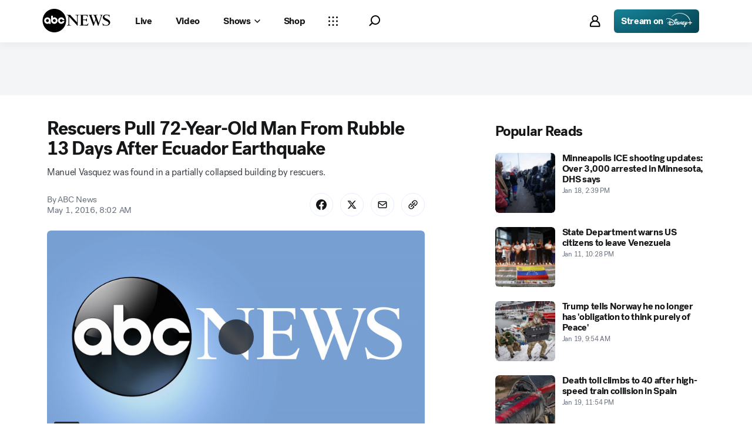

--- FILE ---
content_type: application/javascript
request_url: https://assets-cdn.abcnews.com/abcnews/3c1f91256c94-release-01-20-2026.4/client/abcnews/9910-30fd012b.js
body_size: 5516
content:
(self.webpackChunkabcnews=self.webpackChunkabcnews||[]).push([[9910],{81193:function(e,t,r){"use strict";r.r(t),r.d(t,{__esModule:function(){return s},styles:function(){return n}});var o=r(52376),s=!0,n=r.n(o)()({FloatingArrow:{fxt:"NqeUA",eec:"PCgeO",qVv:"kuzuH",mmO:"CAVtR",mNU:"RGWW",UIk:"ucZkc",ppu:"KPTDn",yFd:"ZtLk",HcZ:"foTEL",ABr:"CgaXZ",yPp:"AWibQ",VxQ:"SzAcG",Hwi:"POvN",pTW:"pTWQI",ieA:"Jlwuh",Jwe:"FRAAi",UfS:"hAtSr",UMj:"ibDqb",dtE:"LTZfP",obr:"AmTaT"}})},68098:function(e,t,r){"use strict";r.r(t),r.d(t,{__esModule:function(){return s},styles:function(){return n}});var o=r(52376),s=!0,n=r.n(o)()({Popover:{ppu:"rQsOe",fxt:"NqeUA",eec:"KKcxO",awx:"ESgNT",MiP:"iWsMV",jkG:"iLTd",aKI:"UEHlr",uzg:"ElCjG",rHE:"iFbVy",wxN:"opaSe"},wrapper:{jkD:"ypkQF",UIk:"XKdAi",Syd:"dquEX",xer:"RhWwE",ODe:"bqXG",aCj:"giyvS",nMM:"nMMea",Xea:"zuRo",IEa:"jlsGS",Kqr:"rHoFa",OtO:"VZsk",cCs:"afvUV",TfG:"mWINw",nmV:"HUUqs",SjE:"IqYrv",SOm:"RneNA"},content:{yIV:"genVg",KDD:"wHHfb"},closeButton:{fxt:"NqeUA",MiP:"SZcrv",jYE:"WKmz",eec:"RkoRa"},arrow:{pxD:"VtEsC",fPa:"KJZoi"}})},70046:function(e,t,r){"use strict";r.r(t),r.d(t,{__esModule:function(){return s},styles:function(){return n}});var o=r(52376),s=!0,n=r.n(o)()({Tooltip:{ppu:"xjOuG",fxt:"NqeUA",awu:"gjMGv",eec:"ZdQPi",MiP:"iWsMV",jkG:"iLTd"},wrapper:{jkD:"eLEfp",UIk:"smEXw",Syd:"ja-DQL",ODe:"ICIle",eec:"AaApu",awx:"ehGNH",xer:"cuksA",aCj:"ZDoqK",nMM:"nMMea",Xea:"zuRo",IEa:"iALIa",Kqr:"rHoFa",OtO:"GFJRQ",cCs:"afvUV",TfG:"mWINw",nmV:"HUUqs",SjE:"IqYrv",SOm:"RneNA"},content:{yIV:"ewvag",KDD:"UrDeb"},arrow:{pxD:"zgzDC",OLW:"RKpVi"}})},76742:function(e,t,r){"use strict";t.__esModule=!0,t.FloatingArrow=void 0;var o=r(38416),s=r(70215),n=r(67294),a=r(45697),i=r(57147),c=r(34248),l=r(81193),p=r(85893),u=["className","placement","hidden"];function f(e,t){var r=Object.keys(e);if(Object.getOwnPropertySymbols){var o=Object.getOwnPropertySymbols(e);t&&(o=o.filter((function(t){return Object.getOwnPropertyDescriptor(e,t).enumerable}))),r.push.apply(r,o)}return r}function d(e){for(var t=1;t<arguments.length;t++){var r=null!=arguments[t]?arguments[t]:{};t%2?f(Object(r),!0).forEach((function(t){o(e,t,r[t])})):Object.getOwnPropertyDescriptors?Object.defineProperties(e,Object.getOwnPropertyDescriptors(r)):f(Object(r)).forEach((function(t){Object.defineProperty(e,t,Object.getOwnPropertyDescriptor(r,t))}))}return e}var O=(0,n.forwardRef)(((e,t)=>{var r=e.className,o=e.placement,n=e.hidden,a=s(e,u),c=i(l.styles.FloatingArrow,r);return n?null:(0,p.jsx)("div",d(d({},a),{},{"aria-hidden":!0,ref:t,"data-testid":"prism-floatingArrow",className:c,"data-placement":o}))}));t.FloatingArrow=O,O.propTypes={className:a.oneOfType([c.PropTypes.objectOrObservableObject,c.PropTypes.arrayOrObservableArray,a.string]),hidden:a.bool,placement:a.string}},72206:function(e,t,r){"use strict";t.__esModule=!0,t.default=void 0;var o=r(76742);t.default=o.FloatingArrow,e.exports=t.default},58038:function(e,t,r){"use strict";t.__esModule=!0,t.Popover=void 0;var o=r(38416),s=r(70215),n=r(45697),a=r(57147),i=r(34248),c=r(16427),l=r(78588),p=r(75182),u=r(72206),f=r(52602),d=r(68098),O=r(85893),b=["children","context","floatingRef","isOpen","focusProps"],y=["context","style","transitionOpts"];function g(e,t){var r=Object.keys(e);if(Object.getOwnPropertySymbols){var o=Object.getOwnPropertySymbols(e);t&&(o=o.filter((function(t){return Object.getOwnPropertyDescriptor(e,t).enumerable}))),r.push.apply(r,o)}return r}function v(e){for(var t=1;t<arguments.length;t++){var r=null!=arguments[t]?arguments[t]:{};t%2?g(Object(r),!0).forEach((function(t){o(e,t,r[t])})):Object.getOwnPropertyDescriptors?Object.defineProperties(e,Object.getOwnPropertyDescriptors(r)):g(Object(r)).forEach((function(t){Object.defineProperty(e,t,Object.getOwnPropertyDescriptor(r,t))}))}return e}var m=e=>{var t=e.children,r=e.context,o=e.floatingRef,n=e.isOpen,a=e.focusProps,i=s(e,b);return n?(0,O.jsx)(c.FloatingFocusManager,v(v({context:r,modal:!1},a),{},{children:(0,O.jsx)("div",v(v({ref:o},i),{},{children:t}))})):null};m.propTypes={context:i.PropTypes.objectOrObservableObject,children:n.oneOfType([i.PropTypes.objectOrObservableObject,i.PropTypes.arrayOrObservableArray,n.string]),floatingRef:n.oneOfType([n.func,n.shape({current:n.elementType})]),focusProps:n.shape({context:n.oneOfType([n.shape({}),i.PropTypes.objectOrObservableObject]),order:n.arrayOf(n.oneOf(["reference","floating","content"])),initialFocus:n.oneOfType([n.number,n.func,n.shape({current:n.elementType})]),returnFocus:n.bool,guards:n.bool,modal:n.bool,visuallyHiddenDismiss:n.oneOfType([n.bool,n.string]),closeOnFocusOut:n.bool}),isOpen:n.bool};var j=e=>{var t=e.context,r=e.style,o=e.transitionOpts,n=s(e,y),a=(0,c.useTransitionStyles)(t,o),i=a.isMounted,l=a.styles,p=v(v({},r),l);return(0,O.jsx)(m,v(v({},n),{},{context:t,isOpen:i,style:p}))};j.propTypes={context:n.shape({}),style:i.PropTypes.objectOrObservableObject,transitionOpts:n.shape({})};var P=e=>{var t=e.children,r=void 0===t?null:t,o=e.className,s=void 0===o?null:o,n=e.closeButtonAriaLabel,i=void 0===n?"Close":n,c=e.closeButtonColorScheme,b=void 0===c?"black":c,y=e.closeButtonSize,g=void 0===y?"m":y,P=e.closeIcon,w=void 0===P?l:P,x=e.showCloseButton,h=void 0===x||x,T=e.transitionOpts,R=e.context,M=void 0===R?{}:R,_=e.getFloatingProps,S=e.getReferenceProps,A=e.arrowStyle,D=e.arrowRef,E=e.focusProps,k=e.style,C=a(d.styles.Popover,s),N=S&&S()||{},I=_&&_()||{},F=M.placement,L=M.refs,U=M.open,z=h&&(0,O.jsx)(f,v({className:d.styles.closeButton,iconBefore:(0,O.jsx)(p,{icon:w}),size:g,ariaLabel:i,type:"icon",level:"demoted",colorScheme:b},N)),W=T?j:m,q=v({isOpen:U,context:M,className:C,floatingRef:L&&L.setFloating,style:k,focusProps:E},I);return T&&(q.transitionOpts=T),(0,O.jsx)(W,v(v({},q),{},{"data-testid":"prism-Popover",children:(0,O.jsxs)("div",{className:(0,d.styles)("wrapper"),children:[(0,O.jsx)(u,{ref:D,style:A,className:d.styles.arrow,placement:F,hidden:!D}),z,(0,O.jsx)("div",{className:(0,d.styles)("content"),children:r})]})}))};t.Popover=P,P.propTypes={className:n.oneOfType([i.PropTypes.objectOrObservableObject,i.PropTypes.arrayOrObservableArray,n.string]),closeIcon:i.PropTypes.objectOrObservableObject,children:n.oneOfType([i.PropTypes.objectOrObservableObject,i.PropTypes.arrayOrObservableArray,n.string]),showCloseButton:n.bool,closeButtonAriaLabel:n.string,closeButtonColorScheme:n.string,closeButtonSize:n.string,transitionOpts:i.PropTypes.objectOrObservableObject,arrowStyle:i.PropTypes.objectOrObservableObject,context:n.shape({}),getFloatingProps:n.func,getReferenceProps:n.func,refs:i.PropTypes.objectOrObservableObject,arrowRef:n.oneOfType([n.func,n.shape({current:n.any})]),style:i.PropTypes.objectOrObservableObject,focusProps:m.propTypes.focusProps}},33559:function(e,t,r){"use strict";t.__esModule=!0,t.default=void 0;var o=r(58038);t.default=o.Popover,e.exports=t.default},7611:function(e,t,r){"use strict";t.__esModule=!0,t.Tooltip=void 0;var o=r(38416),s=r(45697),n=r(57147),a=r(34248),i=r(72206),c=r(70046),l=r(85893);function p(e,t){var r=Object.keys(e);if(Object.getOwnPropertySymbols){var o=Object.getOwnPropertySymbols(e);t&&(o=o.filter((function(t){return Object.getOwnPropertyDescriptor(e,t).enumerable}))),r.push.apply(r,o)}return r}function u(e){for(var t=1;t<arguments.length;t++){var r=null!=arguments[t]?arguments[t]:{};t%2?p(Object(r),!0).forEach((function(t){o(e,t,r[t])})):Object.getOwnPropertyDescriptors?Object.defineProperties(e,Object.getOwnPropertyDescriptors(r)):p(Object(r)).forEach((function(t){Object.defineProperty(e,t,Object.getOwnPropertyDescriptor(r,t))}))}return e}var f=e=>{var t=e.children,r=void 0===t?null:t,o=e.className,s=void 0===o?null:o,a=e.context,p=void 0===a?{}:a,f=e.getFloatingProps,d=e.arrowStyle,O=e.arrowRef,b=e.style,y=e.closedStyle,g=e.alwaysInMarkup,v=p.open,m=p.placement,j=p.refs,P=n(c.styles.Tooltip,s),w=b;return g&&(w=v?b:y||{left:-9999,top:-9999,visibility:"hidden"}),g||v?(0,l.jsx)("div",u(u({className:P,style:w,ref:j.setFloating,"data-testid":"prism-Tooltip"},f()),{},{children:(0,l.jsxs)("div",{className:(0,c.styles)("wrapper"),children:[(0,l.jsx)(i,{className:c.styles.arrow,ref:O,style:d,placement:m,hidden:!O}),(0,l.jsx)("div",{className:(0,c.styles)("content"),children:r})]})})):null};t.Tooltip=f,f.propTypes={className:s.oneOfType([a.PropTypes.objectOrObservableObject,a.PropTypes.arrayOrObservableArray,s.string]),children:s.oneOfType([a.PropTypes.objectOrObservableObject,a.PropTypes.arrayOrObservableArray,s.string]),arrowStyle:a.PropTypes.objectOrObservableObject,context:s.shape({}),getFloatingProps:s.func,getReferenceProps:s.func,refs:a.PropTypes.objectOrObservableObject,arrowRef:s.oneOfType([s.func,s.shape({current:s.any})]),style:a.PropTypes.objectOrObservableObject,closedStyle:a.PropTypes.objectOrObservableObject,alwaysInMarkup:s.bool}},76422:function(e,t,r){"use strict";t.__esModule=!0,t.default=void 0;var o=r(7611);t.default=o.Tooltip,e.exports=t.default},95507:function(e,t,r){"use strict";t.__esModule=!0;var o=r(40972);Object.keys(o).forEach((function(e){"default"!==e&&"__esModule"!==e&&(e in t&&t[e]===o[e]||(t[e]=o[e]))}));var s=r(82884);Object.keys(s).forEach((function(e){"default"!==e&&"__esModule"!==e&&(e in t&&t[e]===s[e]||(t[e]=s[e]))}));var n=r(3156);Object.keys(n).forEach((function(e){"default"!==e&&"__esModule"!==e&&(e in t&&t[e]===n[e]||(t[e]=n[e]))}))},82884:function(e,t,r){"use strict";t.__esModule=!0,t.usePopover=void 0;var o=r(38416),s=r(27424),n=r(70215),a=r(67294),i=r(16427),c=r(60591),l=r(33559),p=r(40972),u=["arrowPadding","dismissOpts","hideArrow","initialOpen","offsetOpts","onOpenChange","open","overflowPadding","overflowResize","placement","positionReferenceEl","referenceEl","shouldAutoUpdate","transitionOpts","focusManagerOpts"];function f(e,t){var r=Object.keys(e);if(Object.getOwnPropertySymbols){var o=Object.getOwnPropertySymbols(e);t&&(o=o.filter((function(t){return Object.getOwnPropertyDescriptor(e,t).enumerable}))),r.push.apply(r,o)}return r}function d(e){for(var t=1;t<arguments.length;t++){var r=null!=arguments[t]?arguments[t]:{};t%2?f(Object(r),!0).forEach((function(t){o(e,t,r[t])})):Object.getOwnPropertyDescriptors?Object.defineProperties(e,Object.getOwnPropertyDescriptors(r)):f(Object(r)).forEach((function(t){Object.defineProperty(e,t,Object.getOwnPropertyDescriptor(r,t))}))}return e}t.usePopover=e=>{var t=e.arrowPadding,r=void 0===t?4:t,o=e.dismissOpts,f=e.hideArrow,O=e.initialOpen,b=void 0!==O&&O,y=e.offsetOpts,g=void 0===y?0:y,v=e.onOpenChange,m=e.open,j=e.overflowPadding,P=void 0===j?20:j,w=e.overflowResize,x=void 0===w||w,h=e.placement,T=e.positionReferenceEl,R=e.referenceEl,M=e.shouldAutoUpdate,_=void 0===M||M,S=e.transitionOpts,A=e.focusManagerOpts,D=n(e,u),E=(0,a.useRef)(),k=(0,a.useState)(b),C=s(k,2),N=C[0],I=C[1],F=(0,c.useIsMounted)(),L=(0,a.useState)(),U=s(L,2),z=U[0],W=U[1],q=(0,a.useCallback)((e=>{var t=e.availableWidth;if(F()){var r=Math.max(t-P,0);W(r)}}),[P,F]),G=void 0!==m?m:N,V="function"==typeof v?v:I,H=(0,p.useRotatedArrow)({disabled:!G||f,arrowRef:E,offset:g,arrowPadding:r}),K=H.offset,Z=H.arrowPadding,B=(0,i.useFloating)({open:G,onOpenChange:V,placement:h,middleware:[(0,i.offset)(K),(0,i.flip)(),(0,i.shift)(),x&&(0,i.size)({apply:q}),!f&&(0,i.arrow)({element:E,padding:Z})],whileElementsMounted:_?i.autoUpdate:void 0}),Q=B.context,X=B.refs,$=B.x,J=B.y,Y=(0,i.useClick)(Q),ee=(0,i.useDismiss)(Q,o),te=(0,i.useRole)(Q),re=(0,i.useInteractions)([Y,ee,te]);(0,c.useIsomorphicEffect)((()=>{T&&X.setPositionReference(T),R&&X.setReference(R)}),[X,R,T]);var oe=re.getReferenceProps,se=re.getFloatingProps,ne=Q.middlewareData,ae=ne&&ne.arrow||{},ie=ae.x,ce=ae.y,le=(0,a.useMemo)((()=>({top:J,left:$,maxWidth:z})),[$,J,z]),pe=(0,a.useMemo)((()=>({left:null!=ie?"".concat(ie,"px"):"",top:null!=ce?"".concat(ce,"px"):""})),[ie,ce]),ue=(0,a.useMemo)((()=>d({isOpen:G,style:le,arrowStyle:pe,context:Q,getFloatingProps:se,getReferenceProps:oe,arrowRef:f?void 0:E,transitionOpts:S,focusProps:d({context:Q},A)},D)),[G,pe,Q,le,oe,se,E,f,S,D,A]);return(0,a.useMemo)((()=>({context:Q,Popover:l,popoverProps:ue})),[Q,ue])}},40972:function(e,t,r){"use strict";t.__esModule=!0,t.useRotatedArrow=void 0;var o=r(38416),s=r(27424),n=function(e,t){if(null===e||"object"!=typeof e&&"function"!=typeof e)return{default:e};var r=c(true);if(r&&r.has(e))return r.get(e);var o={},s=Object.defineProperty&&Object.getOwnPropertyDescriptor;for(var n in e)if("default"!==n&&Object.prototype.hasOwnProperty.call(e,n)){var a=s?Object.getOwnPropertyDescriptor(e,n):null;a&&(a.get||a.set)?Object.defineProperty(o,n,a):o[n]=e[n]}return o.default=e,r&&r.set(e,o),o}(r(67294)),a=r(11151),i=r(60591);function c(e){if("function"!=typeof WeakMap)return null;var t=new WeakMap,r=new WeakMap;return(c=function(e){return e?r:t})(e)}function l(e,t){var r=Object.keys(e);if(Object.getOwnPropertySymbols){var o=Object.getOwnPropertySymbols(e);t&&(o=o.filter((function(t){return Object.getOwnPropertyDescriptor(e,t).enumerable}))),r.push.apply(r,o)}return r}function p(e){for(var t=1;t<arguments.length;t++){var r=null!=arguments[t]?arguments[t]:{};t%2?l(Object(r),!0).forEach((function(t){o(e,t,r[t])})):Object.getOwnPropertyDescriptors?Object.defineProperties(e,Object.getOwnPropertyDescriptors(r)):l(Object(r)).forEach((function(t){Object.defineProperty(e,t,Object.getOwnPropertyDescriptor(r,t))}))}return e}t.useRotatedArrow=e=>{var t=e.disabled,r=e.arrowRef,o=e.offset,c=void 0===o?0:o,l=e.arrowPadding,u=void 0===l?0:l,f=(0,n.useState)(c),d=s(f,2),O=d[0],b=d[1],y=(0,n.useState)(u),g=s(y,2),v=g[0],m=g[1];return(0,i.useIsomorphicEffect)((()=>{if(!t&&r&&r.current){var e,o;"number"==typeof c?e=c:"object"==typeof c&&(e=c.mainAxis||0,o=!0);var s=getComputedStyle(r.current).height,n=a(s),i=Math.sqrt(n*n*2),l=(i-n)/2;e+=i/2,b(o?p(p({},c),{},{mainAxis:e}):e),m(u+l)}}),[t,r,c]),n.default.useMemo((()=>({offset:O,arrowPadding:v})),[O,v])}},3156:function(e,t,r){"use strict";t.__esModule=!0,t.useTooltip=void 0;var o=r(38416),s=r(27424),n=r(70215),a=r(67294),i=r(16427),c=r(76422),l=r(60591),p=r(40972),u=["arrowPadding","dismissOpts","hideArrow","initialOpen","offsetOpts","onOpenChange","open","placement","positionReferenceEl","referenceEl","shouldAutoUpdate"];function f(e,t){var r=Object.keys(e);if(Object.getOwnPropertySymbols){var o=Object.getOwnPropertySymbols(e);t&&(o=o.filter((function(t){return Object.getOwnPropertyDescriptor(e,t).enumerable}))),r.push.apply(r,o)}return r}t.useTooltip=e=>{var t=e.arrowPadding,r=void 0===t?4:t,d=(e.dismissOpts,e.hideArrow),O=e.initialOpen,b=void 0!==O&&O,y=e.offsetOpts,g=void 0===y?0:y,v=e.onOpenChange,m=e.open,j=e.placement,P=e.positionReferenceEl,w=e.referenceEl,x=e.shouldAutoUpdate,h=void 0===x||x,T=n(e,u),R=(0,a.useRef)(),M=(0,a.useState)(b),_=s(M,2),S=_[0],A=_[1],D=void 0!==m?m:S,E="function"==typeof v?v:A,k=(0,p.useRotatedArrow)({disabled:!D||d,arrowRef:R,offset:g,arrowPadding:r}),C=k.offset,N=k.arrowPadding,I=(0,i.useFloating)({open:D,onOpenChange:E,placement:j,middleware:[(0,i.offset)(C),(0,i.flip)(),(0,i.shift)(),!d&&(0,i.arrow)({element:R,padding:N})],whileElementsMounted:h?i.autoUpdate:void 0}),F=I.context,L=I.refs,U=I.x,z=I.y,W=(0,i.useDismiss)(F),q=(0,i.useRole)(F,{role:"tooltip"}),G=(0,i.useHover)(F,{move:!1,handleClose:(0,i.safePolygon)()}),V=(0,i.useFocus)(F),H=(0,i.useInteractions)([W,q,G,V]);(0,l.useIsomorphicEffect)((()=>{P&&L.setPositionReference(P),w&&L.setReference(w)}),[L,w,P]);var K=H.getReferenceProps,Z=H.getFloatingProps,B=F.middlewareData,Q=B&&B.arrow||{},X=Q.x,$=Q.y,J=(0,a.useMemo)((()=>({top:z,left:U})),[U,z]),Y=(0,a.useMemo)((()=>({left:null!=X?"".concat(X,"px"):"",top:null!=$?"".concat($,"px"):""})),[X,$]),ee=(0,a.useMemo)((()=>function(e){for(var t=1;t<arguments.length;t++){var r=null!=arguments[t]?arguments[t]:{};t%2?f(Object(r),!0).forEach((function(t){o(e,t,r[t])})):Object.getOwnPropertyDescriptors?Object.defineProperties(e,Object.getOwnPropertyDescriptors(r)):f(Object(r)).forEach((function(t){Object.defineProperty(e,t,Object.getOwnPropertyDescriptor(r,t))}))}return e}({isOpen:D,style:J,arrowStyle:Y,context:F,getFloatingProps:Z,getReferenceProps:K,arrowRef:d?void 0:R},T)),[D,Y,F,J,K,Z,R,d,T]);return(0,a.useMemo)((()=>({context:F,Tooltip:c,tooltipProps:ee})),[F,ee])}},11151:function(e,t,r){"use strict";t.__esModule=!0,t.default=void 0;var o=r(61715);t.default=o.stripUnit,e.exports=t.default},61715:function(e,t,r){"use strict";t.__esModule=!0,t.stripUnit=void 0;var o=r(27424);t.stripUnit=e=>{if("number"==typeof e)return e;if("string"!=typeof e)return 0;var t=e.match(/^(-?\d*\.?\d+)(.*)$/);if(!t)return 0;var r=o(t,2)[1];return Number(r)}},59814:function(e,t,r){var o=r(85893),s=(r(67294),r(45697)),n=r(93967),a=r(50239),i=r(33439),c=r(43674),l=r(75228).LOGO_SIZES,p=a.FALSE,u=i.THEMES.DARK;function f(e,t){var r,s=e&&e.size,a=e&&e.aspectRatio,i=e&&e.bgColor,f=e&&e.id,d=e&&e.alt,O=e&&e.title,b=e&&e.defaultImg,y=e&&e.src||b,g=e&&e.logoRef,v=e&&e.onClick,m=e&&e.transparent,j=(t&&t.theme)===u,P=e&&e.styles,w=e&&e.useLazy,x=e&&e.figure,h=n("Logo",e&&e.className,{"Logo--has-bg flex items-center justify-center":i,Logo__xxs:"xxs"===s,Logo__xs:"xs"===s,Logo__sm:"sm"===s,Logo__md:"md"===s||!e.size,Logo__lg:"lg"===s,Logo__xl:"xl"===s,Logo__xxl:"xxl"===s,Logo__xxxl:"xxxl"===s}),T=l[s]||l.md,R=i?"Logo__Inner":h,M=e&&e.fallback||o.jsx(c,{src:`https://secure.espncdn.com/combiner/i?img=/i/teamlogos/default-team-logo-500.png&h=${T}&w=${T}`,ratio:"1x1",className:R,figure:p}),_=e&&e.fallbackDark||o.jsx(c,{src:`https://secure.espncdn.com/combiner/i?img=/i/teamlogos/default-team-logo-500.png&h=${T}&w=${T}`,ratio:"1x1",className:R,figure:p}),S=j?_:M,A=!m&&i?{backgroundColor:i}:null;return r=o.jsx(c,{alt:d,title:O,className:R,id:f,imageRef:g,onClick:v,ratio:a,src:y,srcDefault:b,fallback:S,styles:P,useLazy:w,figure:x}),i?o.jsx("div",{className:h,style:A,children:r}):r}r(65681),f.contextTypes={theme:s.string},f.propTypes={size:s.string,aspectRatio:s.string,bgColor:s.string,id:s.string,imgAlt:s.string,title:s.string,defaultImg:s.string,imgSrc:s.string,logoRef:s.func,onClick:s.func,transparent:s.bool,styles:s.object,fallback:s.element,useLazy:s.bool,figure:s.bool},f.defaultProps={size:"md",aspectRatio:"1x1",bgColor:null,id:null,imgAlt:null,title:null,defaultImg:"",imgSrc:"",logoRef:null,onClick:null,transparent:!1,styles:null,useLazy:!0,figure:!1},e.exports=f},75228:function(e){e.exports={IMG_SIZES:{xxs:24,xs:32,sm:40,md:64,lg:80,xl:96,xxl:144,xxxl:244},LOGO_SIZES:{xxs:12,xs:16,sm:20,md:32,lg:40,xl:48,xxl:72,xxxl:122}}},72027:function(e,t,r){e.exports=r(59814)},65681:function(e,t,r){"use strict";r.r(t)}}]);